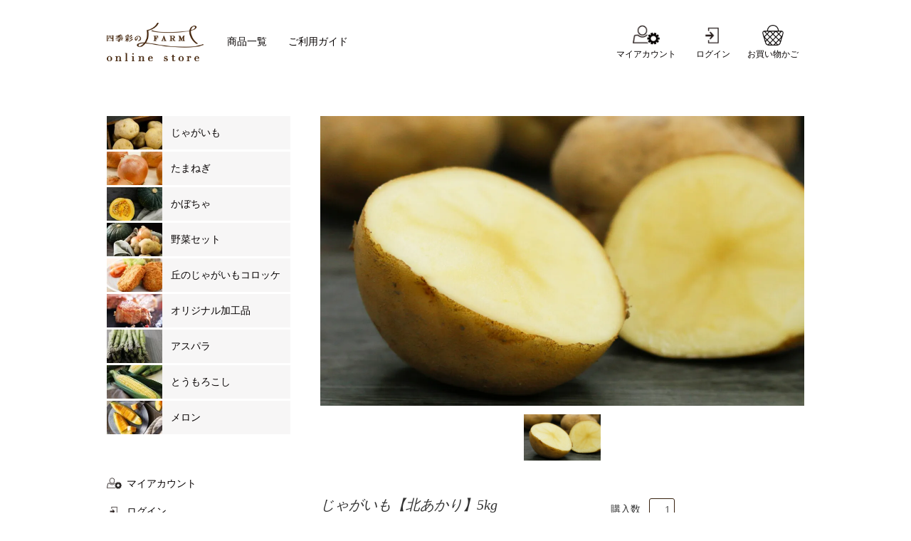

--- FILE ---
content_type: text/html; charset=EUC-JP
request_url: https://www.shikisai-webshop.jp/?pid=57947605
body_size: 8003
content:
<!DOCTYPE html PUBLIC "-//W3C//DTD XHTML 1.0 Transitional//EN" "http://www.w3.org/TR/xhtml1/DTD/xhtml1-transitional.dtd">
<html xmlns:og="http://ogp.me/ns#" xmlns:fb="http://www.facebook.com/2008/fbml" xmlns:mixi="http://mixi-platform.com/ns#" xmlns="http://www.w3.org/1999/xhtml" xml:lang="ja" lang="ja" dir="ltr">
<head>
<meta http-equiv="content-type" content="text/html; charset=euc-jp" />
<meta http-equiv="X-UA-Compatible" content="IE=edge,chrome=1" />
<title>じゃがいも【北あかり】5kg - 四季彩の丘FARMオンラインストア</title>
<meta name="Keywords" content="じゃがいも【北あかり】5kg,コロッケ,じゃがいも,アスパラ,トマト,とうもろこし,かぼちゃ,たまねぎ,メロン,北海道,美瑛" />
<meta name="Description" content="北海道美瑛から産地直送で安心安全食材をお届け" />
<meta name="Author" content="" />
<meta name="Copyright" content="有限会社ウィズユー" />
<meta http-equiv="content-style-type" content="text/css" />
<meta http-equiv="content-script-type" content="text/javascript" />
<link rel="stylesheet" href="https://www.shikisai-webshop.jp/css/framework/colormekit.css" type="text/css" />
<link rel="stylesheet" href="https://www.shikisai-webshop.jp/css/framework/colormekit-responsive.css" type="text/css" />
<link rel="stylesheet" href="https://img15.shop-pro.jp/PA01209/757/css/5/index.css?cmsp_timestamp=20251003110558" type="text/css" />
<link rel="stylesheet" href="https://img15.shop-pro.jp/PA01209/757/css/5/product.css?cmsp_timestamp=20251003110558" type="text/css" />

<link rel="alternate" type="application/rss+xml" title="rss" href="https://www.shikisai-webshop.jp/?mode=rss" />
<link rel="shortcut icon" href="https://img15.shop-pro.jp/PA01209/757/favicon.ico?cmsp_timestamp=20260105084451" />
<script type="text/javascript" src="//ajax.googleapis.com/ajax/libs/jquery/1.7.2/jquery.min.js" ></script>
<meta property="og:title" content="じゃがいも【北あかり】5kg - 四季彩の丘FARMオンラインストア" />
<meta property="og:description" content="北海道美瑛から産地直送で安心安全食材をお届け" />
<meta property="og:url" content="https://www.shikisai-webshop.jp?pid=57947605" />
<meta property="og:site_name" content="四季彩の丘FARMオンラインストア" />
<meta property="og:image" content="https://img15.shop-pro.jp/PA01209/757/product/57947605.jpg?cmsp_timestamp=20160902175637"/>
<meta property="og:type" content="product" />
<meta property="product:price:amount" content="3240" />
<meta property="product:price:currency" content="JPY" />
<meta property="product:product_link" content="https://www.shikisai-webshop.jp?pid=57947605" />
<meta property="og:image" content="http://img15.shop-pro.jp/PA01209/757/etc/logo_large.jpg" />
<link href='//fonts.googleapis.com/css?family=Playball' rel='stylesheet' type='text/css'>
<link rel="apple-touch-icon" href="https://img15.shop-pro.jp/PA01209/757/etc/apple-touch-icon.png?cmsp_timestamp=20160707111043" />
<script>
function smtel(telno){
    if((navigator.userAgent.indexOf('iPhone') > 0 ) || navigator.userAgent.indexOf('Android') > 0 ){
        document.write('<a class="telLink" href="tel:'+telno+'">'+telno+'</a>');
        }else{
        document.write('<span class="telLink">'+telno+'</span>');
    }
}
</script>
<script>
  var Colorme = {"page":"product","shop":{"account_id":"PA01209757","title":"\u56db\u5b63\u5f69\u306e\u4e18FARM\u30aa\u30f3\u30e9\u30a4\u30f3\u30b9\u30c8\u30a2"},"basket":{"total_price":0,"items":[]},"customer":{"id":null},"inventory_control":"none","product":{"shop_uid":"PA01209757","id":57947605,"name":"\u3058\u3083\u304c\u3044\u3082\u3010\u5317\u3042\u304b\u308a\u30115kg","model_number":"PK01","stock_num":null,"sales_price":3240,"sales_price_including_tax":3240,"variants":[],"category":{"id_big":2156800,"id_small":0},"groups":[],"members_price":3240,"members_price_including_tax":3240}};

  (function() {
    function insertScriptTags() {
      var scriptTagDetails = [];
      var entry = document.getElementsByTagName('script')[0];

      scriptTagDetails.forEach(function(tagDetail) {
        var script = document.createElement('script');

        script.type = 'text/javascript';
        script.src = tagDetail.src;
        script.async = true;

        if( tagDetail.integrity ) {
          script.integrity = tagDetail.integrity;
          script.setAttribute('crossorigin', 'anonymous');
        }

        entry.parentNode.insertBefore(script, entry);
      })
    }

    window.addEventListener('load', insertScriptTags, false);
  })();
</script>
</head>
<body>
<meta name="colorme-acc-payload" content="?st=1&pt=10029&ut=57947605&at=PA01209757&v=20260114123503&re=&cn=a0e6a8ce989eca88191b40a16dc44bf6" width="1" height="1" alt="" /><script>!function(){"use strict";Array.prototype.slice.call(document.getElementsByTagName("script")).filter((function(t){return t.src&&t.src.match(new RegExp("dist/acc-track.js$"))})).forEach((function(t){return document.body.removeChild(t)})),function t(c){var r=arguments.length>1&&void 0!==arguments[1]?arguments[1]:0;if(!(r>=c.length)){var e=document.createElement("script");e.onerror=function(){return t(c,r+1)},e.src="https://"+c[r]+"/dist/acc-track.js?rev=3",document.body.appendChild(e)}}(["acclog001.shop-pro.jp","acclog002.shop-pro.jp"])}();</script><div id="fb-root"></div>
<script>(function(d, s, id) {
  var js, fjs = d.getElementsByTagName(s)[0];
  if (d.getElementById(id)) return;
  js = d.createElement(s); js.id = id;
  js.src = "//connect.facebook.net/ja_JP/sdk.js#xfbml=1&version=v2.6&appId=1062026563813010";
  fjs.parentNode.insertBefore(js, fjs);
}(document, 'script', 'facebook-jssdk'));</script>

<div id="wrapper">
<div id="container">
	
		<div class="header">
		<a href="https://www.shikisai-webshop.jp/" class="logo"><img src="https://img15.shop-pro.jp/PA01209/757/etc/logo.png?cmsp_timestamp=20160705111029" alt="四季彩の丘FARMオンラインストア"></a>
		<div class="headerRightWrap">
		<ul class="menuNav spNone">
				<li><a href="/?mode=srh&cid=&keyword=">商品一覧</a></li>
		
		<li><a href="https://www.shikisai-webshop.jp/?mode=f2">ご利用ガイド</a></li>
		</ul>
		

		<div class="headerBtn myAccount spNone">
		<a href="https://www.shikisai-webshop.jp/?mode=myaccount"><span>マイアカウント</span></a>
		</div>
		

		
											<div class="headerBtn login spNone"><a href="https://www.shikisai-webshop.jp/?mode=login&shop_back_url=https%3A%2F%2Fwww.shikisai-webshop.jp%2F"><span>ログイン</span></a>
				</div>
							

		<div class="headerBtn cartBtn">
			<a href="https://www.shikisai-webshop.jp/cart/proxy/basket?shop_id=PA01209757&shop_domain=shikisai-webshop.jp" class="cartBtnLink">
						 			 			 <span class="menuName">お買い物かご</span>
			</a>
				</div>

				<div class="menuBtnWrap pcNone">
			<a id="menuOpenBtn" class="button-link active">
				<img src="https://img15.shop-pro.jp/PA01209/757/etc/btn_menu.png?cmsp_timestamp=20160705105156" alt="Menu" class="menuBtn">
			</a>
			<a id="menuCloseBtn" class="button-link"><img src="https://img15.shop-pro.jp/PA01209/757/etc/btn_menu_close.png?cmsp_timestamp=20160705105115" alt="Menu" class="menuBtn"></a>
		</div>
		

		</div>
		

	</div>
	
<div id="content">
<!--  ★-->
<div class="contentSection">
<div id="main" class="itemDetail">
	 <div id="inner" class="itemDetail">

<div class="itemDetailWrap">

	

 	

		<h2 class="itemDetailTitle top pcNone">
	じゃがいも【北あかり】5kg
	</h2>
	
		<form name="product_form" method="post" action="https://www.shikisai-webshop.jp/cart/proxy/basket/items/add">
				<img src="https://img15.shop-pro.jp/PA01209/757/product/57947605.jpg?cmsp_timestamp=20160902175637" class="mainImage" alt="じゃがいも【北あかり】5kg" />
			<ul class="mainImgThumb">
			<li><img src="https://img15.shop-pro.jp/PA01209/757/product/57947605.jpg?cmsp_timestamp=20160902175637" class="thumb" /></li>
				  		  		  		  		  		  		  		  		  		  		  		  		  		  		  		  		  		  		  		  		  		  		  		  		  		  		  		  		  		  		  		  		  		  		  		  		  		  		  		  		  		  		  		  		  		  		  		  		  		</ul>
	
	
	<div class="itemDetailInfo">	
	<div class="itemLeft">
			<h2 class="itemDetailTitle">
		じゃがいも【北あかり】5kg
		</h2>
		
		
	<p class="price">
		 	</p>
	


	<p class="price">
		 		 				 &yen;3,240<span>（税込）</span>
		 	</p>
	
		</div>
	

	<div class="itemRight">
				 		購入数
		<input type="text" name="product_num" value="1" class="orderNum" />
		 		
		
								 		 
				<p class="stock_error"></p>

		
		
				 			<p class="disable_cartin"><input type="submit" value="お買い物かごに入れる" /></p>
		 
		 	 </div>
	

		<div class="itemDetailExplain">
					<div class="itemDetailTextWrap">
			<p class="text normal">
北あかり：中身の黄色い甘みのある芋でサラダやコロッケに最適。
</p>
<p class="text small">
発送時期：９月下旬～4月下旬頃まで<br>
※送料は無料です。<br>
※天候等の影響により発送時期が予定より前後する場合があります。<br>
<!--※凍結を防ぐため、冷蔵便で発送いたします。<br>--!>
<!--※気温の高さにより芽が出るのを防ぐため、冷蔵便で発送いたします。<br>--!>
※季節により冷蔵代450円（税込み）が別途発生する場合がございます。<br>
※離島など一部地域へのお届けができない場合があります。<br>
　詳しくは弊社までお問い合わせください。<br><br>
</p>
			</div>
		</div>
		
		</div>
	

		<div class="itemDetailNotice">
				<h3 class="commonBgTitle"><span>ご購入に関しての注意事項</span></h3>
		<ul>
							<li>最善の注意を払ってお届けいたしますが、万が一商品に不備・不具合がございましたら、商品到着3日以内にご連絡ください。</li>
			<li>商品代金は消費税込みの価格です。送料は無料です。</li>
			<li>クール便商品は別途料金450円（税込み）が発生する場合がございます。</li>
			<li>商品は出荷開始時より、受付順に発送いたします。</li>
			<li>天候に左右されやすい作物です。品質優先でお届けするため、配達日指定はお受けできません。</li>
			<li>収穫状況により、品切れになる場合がございます。その際はご容赦ください。</li>
			<li>ご注文をいただいてから発送まで、商品の準備にお時聞をいただくことがございます。ご理解ください。</li>
				</ul>
		<a href="https://www.shikisai-webshop.jp/?mode=f2#payment" class="commonLinkBtn yellow"><span class="payment"></span>お支払い方法について</a>
		
		
		</div>
		


				
		
		<input type="hidden" name="user_hash" value="08bbf5f98b894b43643c45aa7e30df27"><input type="hidden" name="members_hash" value="08bbf5f98b894b43643c45aa7e30df27"><input type="hidden" name="shop_id" value="PA01209757"><input type="hidden" name="product_id" value="57947605"><input type="hidden" name="members_id" value=""><input type="hidden" name="back_url" value="https://www.shikisai-webshop.jp/?pid=57947605"><input type="hidden" name="reference_token" value="56182efe6e464537a544c9fbb62bb5e2"><input type="hidden" name="shop_domain" value="shikisai-webshop.jp">

	</form>
	
		<div class="recommendWrap">
		 	 <h2 class="commonBgTitle itemDetail mg"><span>おすすめ商品</span></h2>
	
		<div class="itemListWrap common spSmall">
		 		 			<div class="itemColumn">
			<a href="?pid=57158528" class="itemRollover">
													 <img src="https://img15.shop-pro.jp/PA01209/757/product/57158528_th.jpg?cmsp_timestamp=20160902175434" alt="じゃがいも【男爵】10kg" class="itemThumbnail" />
				 				
				<div class="itemInfoWrap">
								<p class="itemName">じゃがいも【男爵】10kg</p>
				 				 						<p class="price">
					&yen;4,320<span>（税込）</span>
					</p>
				 				 				</div>
			
			</a>
						<p class="itemText">
			<span class="sellTag on"></span>
			</p>
			
												</div>
				
					 		 			<div class="itemColumn">
			<a href="?pid=56821222" class="itemRollover">
													 <img src="https://img15.shop-pro.jp/PA01209/757/product/56821222_th.jpg?cmsp_timestamp=20160902175312" alt="じゃがいも【男爵】・たまねぎ2点セット10kg" class="itemThumbnail" />
				 				
				<div class="itemInfoWrap">
								<p class="itemName">じゃがいも【男爵】・たまねぎ2点セット10kg</p>
				 				 						<p class="price">
					&yen;4,752<span>（税込）</span>
					</p>
				 				 				</div>
			
			</a>
						<p class="itemText">
			<span class="sellTag on"></span>
			</p>
			
												</div>
				
					 		 			<div class="itemColumn">
			<a href="?pid=56823731" class="itemRollover">
													 <img src="https://img15.shop-pro.jp/PA01209/757/product/56823731_th.png?cmsp_timestamp=20160707145629" alt="鹿ジンギスカン2袋セット" class="itemThumbnail" />
				 				
				<div class="itemInfoWrap">
								<p class="itemName">鹿ジンギスカン2袋セット</p>
				 				 						<p class="price">
					&yen;3,456<span>（税込）</span>
					</p>
				 				 				</div>
			
			</a>
						<p class="itemText">
			<span class="sellTag on"></span>
			</p>
			
												</div>
				
					 		 			<div class="itemColumn">
			<a href="?pid=168937990" class="itemRollover">
													 <img src="https://img15.shop-pro.jp/PA01209/757/product/168937990_th.png?cmsp_timestamp=20240515091023" alt="鹿肉ペットフード" class="itemThumbnail" />
				 				
				<div class="itemInfoWrap">
								<p class="itemName">鹿肉ペットフード</p>
				 				 						<p class="price">
					&yen;4,070<span>（税込）</span>
					</p>
				 				 				</div>
			
			</a>
						<p class="itemText">
			<span class="sellTag on"></span>
			</p>
			
												</div>
				
					 		</div>
		
		
		 	 
	</div>
	


 
</div>


</div>


<script type="text/javascript">
  $(function () {
    $('.product-init-num').change(function(){
      var txt  = $(this).val();
      var han = txt.replace(/[Ａ-Ｚａ-ｚ０-９]/g,function(s){return String.fromCharCode(s.charCodeAt(0)-0xFEE0)});
      $(this).val(han);
    });
    $('img.thumb').parent(":first-child").addClass('thumb-active');
    $('img.thumb').click(function(){
      $(this).parent().siblings().removeClass('thumb-active');
      var selectedSrc = $(this).attr('src');
      $('img.mainImage').stop().fadeOut(500,
        function(){
          $('img.mainImage').attr('src', selectedSrc);
          $('img.mainImage').fadeIn(500);
        }
      );
      $(this).parent().addClass('thumb-active');
    });
  });
</script></div>

<div id="side">
<div class="sideLinkList item">
<ul>
	 		<li><a href="https://www.shikisai-webshop.jp/?mode=cate&cbid=2156800&csid=0">

				<img src="https://img15.shop-pro.jp/PA01209/757/category/2156800_0.jpg?cmsp_timestamp=20250926160958" alt="" class="categoryImg" />
		
		<span class="categoryName">じゃがいも</span>
		</a></li>
			<li><a href="https://www.shikisai-webshop.jp/?mode=cate&cbid=2156798&csid=0">

				<img src="https://img15.shop-pro.jp/PA01209/757/category/2156798_0.jpg?cmsp_timestamp=20250926160958" alt="" class="categoryImg" />
		
		<span class="categoryName">たまねぎ</span>
		</a></li>
			<li><a href="https://www.shikisai-webshop.jp/?mode=cate&cbid=2156797&csid=0">

				<img src="https://img15.shop-pro.jp/PA01209/757/category/2156797_0.jpg?cmsp_timestamp=20250926160958" alt="" class="categoryImg" />
		
		<span class="categoryName">かぼちゃ</span>
		</a></li>
			<li><a href="https://www.shikisai-webshop.jp/?mode=cate&cbid=2156803&csid=0">

				<img src="https://img15.shop-pro.jp/PA01209/757/category/2156803_0.jpg?cmsp_timestamp=20250926160958" alt="" class="categoryImg" />
		
		<span class="categoryName">野菜セット</span>
		</a></li>
			<li><a href="https://www.shikisai-webshop.jp/?mode=cate&cbid=2156804&csid=0">

				<img src="https://img15.shop-pro.jp/PA01209/757/category/2156804_0.jpg?cmsp_timestamp=20250926160958" alt="" class="categoryImg" />
		
		<span class="categoryName">丘のじゃがいもコロッケ</span>
		</a></li>
			<li><a href="https://www.shikisai-webshop.jp/?mode=cate&cbid=2156805&csid=0">

				<img src="https://img15.shop-pro.jp/PA01209/757/category/2156805_0.jpg?cmsp_timestamp=20250926160958" alt="" class="categoryImg" />
		
		<span class="categoryName">オリジナル加工品</span>
		</a></li>
			<li><a href="https://www.shikisai-webshop.jp/?mode=cate&cbid=2156789&csid=0">

				<img src="https://img15.shop-pro.jp/PA01209/757/category/2156789_0.jpg?cmsp_timestamp=20250926160958" alt="" class="categoryImg" />
		
		<span class="categoryName">アスパラ</span>
		</a></li>
			<li><a href="https://www.shikisai-webshop.jp/?mode=cate&cbid=2156792&csid=0">

				<img src="https://img15.shop-pro.jp/PA01209/757/category/2156792_0.jpg?cmsp_timestamp=20250926160958" alt="" class="categoryImg" />
		
		<span class="categoryName">とうもろこし</span>
		</a></li>
			<li><a href="https://www.shikisai-webshop.jp/?mode=cate&cbid=2156794&csid=0">

				<img src="https://img15.shop-pro.jp/PA01209/757/category/2156794_0.jpg?cmsp_timestamp=20250926160958" alt="" class="categoryImg" />
		
		<span class="categoryName">メロン</span>
		</a></li>
	</ul>
</div>

<div class="sideLinkList other">
<ul>	
<li class="icon myaccount"><a href="https://www.shikisai-webshop.jp/?mode=myaccount">マイアカウント</a></li>
			<li class="icon login"><a href="https://www.shikisai-webshop.jp/?mode=login&shop_back_url=https%3A%2F%2Fwww.shikisai-webshop.jp%2F">ログイン</a></li>
	<li class="icon reg"><a href="https://www.shikisai-webshop.jp/customer/signup/new">新規会員登録</a></li>
<li class="icon cart"><a href="https://www.shikisai-webshop.jp/?mode=myaccount">お買い物かご</a></li>

<li class="guide"><a href="https://www.shikisai-webshop.jp/?mode=f2">ご利用ガイド</a>
	<ul class="subList">
		<li><a href="https://www.shikisai-webshop.jp/?mode=f2#order">ご注文について</a></li>
		<li><a href="https://www.shikisai-webshop.jp/?mode=f2#payment">お支払い方法について</a></li>
		<li><a href="https://www.shikisai-webshop.jp/?mode=f2#haiso">配送方法・送料について</a></li>
		<li><a href="https://www.shikisai-webshop.jp/?mode=f2#contact">お願い・お問い合わせ</a></li>
	</ul>
</li>

</ul>	
</div>

<div class="sideLinkList banner">
<ul>
<li><a href="https://www.shikisai-webshop.jp/?mode=f2" class="commonLinkBtn yellow"><span class="guide"></span>ご利用ガイドはこちら<span class="bottomMsg">お支払い方法・配送方法・送料などについて</span></a></li>

</ul>
</div>

</div>

</div>




</div>
	
	

<ul class="btnWrap">
<li><a href="https://www.shikisai-webshop.jp/?mode=f2#payment" class="commonLinkBtn yellow"><span class="payment"></span>お支払い方法について</a></li>
<li><a href="https://www.shikisai-webshop.jp/?mode=f2#haiso" class="commonLinkBtn yellow"><span class="haiso"></span>配送方法・送料について</a></li>
</ul>



<div id="footer">

	
	<div class="footerShopInfo">
		<div class="shopImgWrap">
			<img src="https://img15.shop-pro.jp/PA01209/757/etc/shopimg_01.jpg?cmsp_timestamp=20160705111732" alt="四季彩の丘" class="shopImg">
			<img src="https://img15.shop-pro.jp/PA01209/757/etc/shopimg_02.jpg?cmsp_timestamp=20160705111802" alt="四季彩の丘" class="shopImg">
		</div>
		<div class="shopInfoWrap">
		<p class="text">
			北海道美瑛町“四季彩の丘”がある、<br class="pcNone">“四季彩の丘FARM”の美味しさを販売しています。
		</p>
		
		<div class="shopInfo">
			<p class="shopName">展望花畑 四季彩の丘</p>
			<p>〒071-0473 北海道上川郡美瑛町新星第三<br>
			TEL <script type="text/javascript">smtel('0166-95-2758');</script>　FAX 0166-73-3993</p>
			<a href="http://www.shikisainooka.jp/" target="_blank" class="commonLinkBtn transparent">四季彩の丘 WEBサイト<span class="gaibu"></span></a>
		</div>
		
		</div>
		
	</div>
	

	<div class="footerInner">

		<div class="footerLogo">
		<a href="https://www.shikisai-webshop.jp/">
			<img src="https://img15.shop-pro.jp/PA01209/757/etc/logo_white.png?cmsp_timestamp=20160705110951" alt="四季彩の丘FARMオンラインストア" class="logo">
		</a>

		</div>
		
				
		<div class="footerLinkList item">
		<ul>
					 				<li><a href="https://www.shikisai-webshop.jp/?mode=cate&cbid=2156800&csid=0">じゃがいも</a></li>
			  				<li><a href="https://www.shikisai-webshop.jp/?mode=cate&cbid=2156798&csid=0">たまねぎ</a></li>
			  				<li><a href="https://www.shikisai-webshop.jp/?mode=cate&cbid=2156797&csid=0">かぼちゃ</a></li>
			  				<li><a href="https://www.shikisai-webshop.jp/?mode=cate&cbid=2156803&csid=0">野菜セット</a></li>
			  				<li><a href="https://www.shikisai-webshop.jp/?mode=cate&cbid=2156804&csid=0">丘のじゃがいもコロッケ</a></li>
			  				<li><a href="https://www.shikisai-webshop.jp/?mode=cate&cbid=2156805&csid=0">オリジナル加工品</a></li>
			  				<li><a href="https://www.shikisai-webshop.jp/?mode=cate&cbid=2156789&csid=0">アスパラ</a></li>
			  				<li><a href="https://www.shikisai-webshop.jp/?mode=cate&cbid=2156792&csid=0">とうもろこし</a></li>
			  				<li><a href="https://www.shikisai-webshop.jp/?mode=cate&cbid=2156794&csid=0">メロン</a></li>
			  				</ul>
		</div>
		

		<div class="footerLinkList other">

		<ul class="linkWrap">
						 			 			<li><a href="https://www.shikisai-webshop.jp/?mode=f2">ご利用ガイド</a></li>
			 		 		 		<li><a href="https://www.shikisai-webshop.jp/?mode=myaccount">マイアカウント</a></li>
		<li><a href="https://shikisai.shop-pro.jp/customer/inquiries/new">お問い合わせ</a></li>
		<li><a href="https://www.shikisai-webshop.jp/?mode=privacy">プライバシーポリシー</a></li>
		<li><a href="https://www.shikisai-webshop.jp/?mode=sk">特定商取引法に基づく表記</a></li>
				</ul>
		</div>
		

	</div>
	

	<div class="copyrightWrap">
	<div class="copyright">
	Copyright &#169; SHIKISAINOOKA. All Rights Reserved.
	</div>
	
	<a href="#" class="pageTop"><i class="icon-b icon-chevron_thin_up"></i></a>
	</div>
	


</div>

	
</div>
	
</div>


<div id="overlayMenu">
<ul class="item">
		<li><a href="/?mode=srh&cid=&keyword=">
		<img src="https://img15.shop-pro.jp/PA01209/757/etc/category_all_logo.png?cmsp_timestamp=20160706134853" alt="商品一覧" class="categoryImg" />
		<span class="categoryName">商品一覧</span>
		</a></li>
	 		<li><a href="https://www.shikisai-webshop.jp/?mode=cate&cbid=2156800&csid=0">

				<img src="https://img15.shop-pro.jp/PA01209/757/category/2156800_0.jpg?cmsp_timestamp=20250926160958" alt="じゃがいも" class="categoryImg" />
		
		<span class="categoryName">じゃがいも</span>
		</a></li>
			<li><a href="https://www.shikisai-webshop.jp/?mode=cate&cbid=2156798&csid=0">

				<img src="https://img15.shop-pro.jp/PA01209/757/category/2156798_0.jpg?cmsp_timestamp=20250926160958" alt="たまねぎ" class="categoryImg" />
		
		<span class="categoryName">たまねぎ</span>
		</a></li>
			<li><a href="https://www.shikisai-webshop.jp/?mode=cate&cbid=2156797&csid=0">

				<img src="https://img15.shop-pro.jp/PA01209/757/category/2156797_0.jpg?cmsp_timestamp=20250926160958" alt="かぼちゃ" class="categoryImg" />
		
		<span class="categoryName">かぼちゃ</span>
		</a></li>
			<li><a href="https://www.shikisai-webshop.jp/?mode=cate&cbid=2156803&csid=0">

				<img src="https://img15.shop-pro.jp/PA01209/757/category/2156803_0.jpg?cmsp_timestamp=20250926160958" alt="野菜セット" class="categoryImg" />
		
		<span class="categoryName">野菜セット</span>
		</a></li>
			<li><a href="https://www.shikisai-webshop.jp/?mode=cate&cbid=2156804&csid=0">

				<img src="https://img15.shop-pro.jp/PA01209/757/category/2156804_0.jpg?cmsp_timestamp=20250926160958" alt="丘のじゃがいもコロッケ" class="categoryImg" />
		
		<span class="categoryName">丘のじゃがいもコロッケ</span>
		</a></li>
			<li><a href="https://www.shikisai-webshop.jp/?mode=cate&cbid=2156805&csid=0">

				<img src="https://img15.shop-pro.jp/PA01209/757/category/2156805_0.jpg?cmsp_timestamp=20250926160958" alt="オリジナル加工品" class="categoryImg" />
		
		<span class="categoryName">オリジナル加工品</span>
		</a></li>
			<li><a href="https://www.shikisai-webshop.jp/?mode=cate&cbid=2156789&csid=0">

				<img src="https://img15.shop-pro.jp/PA01209/757/category/2156789_0.jpg?cmsp_timestamp=20250926160958" alt="アスパラ" class="categoryImg" />
		
		<span class="categoryName">アスパラ</span>
		</a></li>
			<li><a href="https://www.shikisai-webshop.jp/?mode=cate&cbid=2156792&csid=0">

				<img src="https://img15.shop-pro.jp/PA01209/757/category/2156792_0.jpg?cmsp_timestamp=20250926160958" alt="とうもろこし" class="categoryImg" />
		
		<span class="categoryName">とうもろこし</span>
		</a></li>
			<li><a href="https://www.shikisai-webshop.jp/?mode=cate&cbid=2156794&csid=0">

				<img src="https://img15.shop-pro.jp/PA01209/757/category/2156794_0.jpg?cmsp_timestamp=20250926160958" alt="メロン" class="categoryImg" />
		
		<span class="categoryName">メロン</span>
		</a></li>
	</ul>

<ul class="other textLinkList">
<li class="guide"><a href="https://www.shikisai-webshop.jp/?mode=f2">ご利用ガイド</a>
</li>

</ul>
<ul class="other iconLinkList">	
<li class="icon myaccount"><a href="https://www.shikisai-webshop.jp/?mode=myaccount">マイアカウント</a></li>
				<li class="icon login"><a href="https://www.shikisai-webshop.jp/?mode=login&shop_back_url=https%3A%2F%2Fwww.shikisai-webshop.jp%2F">ログイン</a></li>
	<li class="icon reg"><a href="https://www.shikisai-webshop.jp/customer/signup/new">新規会員登録</a></li>
<li class="icon cart"><a href="https://www.shikisai-webshop.jp/?mode=myaccount">お買い物かご</a></li>
</ul>
</div>


<script src="https://ajax.googleapis.com/ajax/libs/jquery/2.1.4/jquery.min.js"></script>
<script type="text/javascript">
$(function(){
	$("#menuOpenBtn").click(function(){
		$("body").append('<div id="overlayWrap"></div>');
		$("#overlayWrap").fadeIn("slow");
		$("#menuOpenBtn").removeClass("active");
		$("#menuCloseBtn").addClass("active");
		$("#overlayMenu").fadeIn("slow");
		});
	$("#overlayWrap,#menuCloseBtn").click(function(){
		$("#overlayMenu,#overlayWrap").fadeOut("slow");
		$('#overlayWrap').remove();
		$("#menuCloseBtn").removeClass("active");
		$("#menuOpenBtn").addClass("active");
	});
});
</script>



<script>
  $(function () {
    // viewport
    var viewport = document.createElement('meta');
    viewport.setAttribute('name', 'viewport');
    viewport.setAttribute('content', 'width=device-width, initial-scale=1.0, maximum-scale=1.0');
    document.getElementsByTagName('head')[0].appendChild(viewport);

    function window_size_switch_func() {
      if($(window).width() >= 768) {
        // product option switch -> table
        $('#prd-opt-table').html($('.prd-opt-table').html());
        $('#prd-opt-table table').addClass('table table-bordered');
        $('#prd-opt-select').empty();
      } else {
        // product option switch -> select
        $('#prd-opt-table').empty();
        if($('#prd-opt-select > *').size() == 0) {
          $('#prd-opt-select').append($('.prd-opt-select').html());
        }
      }
    }
  });
</script>
<script type="text/javascript">
var pagetop = $(".pageTop");
  var winH = $(window).height()
  $(window).resize(function(){
		winH = $(window).height()
	});
  $(window).scroll(function () {
    if($(window).scrollTop() >= 180) {
      pagetop.addClass('active');
    } else {
      pagetop.removeClass('active'); 
    }
  });
$(function(){
   $('a[href^=#]').click(function() {
      var speed = 800;
      var href= $(this).attr("href");
      var target = $(href == "#" || href == "" ? 'html' : href);
      var position = target.offset().top;
      $('body,html').animate({scrollTop:position}, speed, 'swing');
      return false;
   });
});
</script>

<!--
<script>
window.twttr=(function(d,s,id){var js,fjs=d.getElementsByTagName(s)[0],t=window.twttr||{};if(d.getElementById(id))return;js=d.createElement(s);js.id=id;js.src="https://platform.twitter.com/widgets.js";fjs.parentNode.insertBefore(js,fjs);t._e=[];t.ready=function(f){t._e.push(f);};return t;}(document,"script","twitter-wjs"));
</script> --!>



<script>
  (function(i,s,o,g,r,a,m){i['GoogleAnalyticsObject']=r;i[r]=i[r]||function(){
  (i[r].q=i[r].q||[]).push(arguments)},i[r].l=1*new Date();a=s.createElement(o),
  m=s.getElementsByTagName(o)[0];a.async=1;a.src=g;m.parentNode.insertBefore(a,m)
  })(window,document,'script','https://www.google-analytics.com/analytics.js','ga');

  ga('create', 'UA-48997964-25', 'auto');
  ga('send', 'pageview');
</script>


<script async src="https://www.googletagmanager.com/gtag/js?id=G-GCVC0EXMMM"></script>
<script>
  window.dataLayer = window.dataLayer || [];
  function gtag(){dataLayer.push(arguments);}
  gtag('js', new Date());

  gtag('config', 'G-GCVC0EXMMM');
</script>



<script type="text/javascript" src="https://www.shikisai-webshop.jp/js/cart.js" ></script>
<script type="text/javascript" src="https://www.shikisai-webshop.jp/js/async_cart_in.js" ></script>
<script type="text/javascript" src="https://www.shikisai-webshop.jp/js/product_stock.js" ></script>
<script type="text/javascript" src="https://www.shikisai-webshop.jp/js/js.cookie.js" ></script>
<script type="text/javascript" src="https://www.shikisai-webshop.jp/js/favorite_button.js" ></script>
</body></html>

--- FILE ---
content_type: text/css
request_url: https://img15.shop-pro.jp/PA01209/757/css/5/index.css?cmsp_timestamp=20251003110558
body_size: 46517
content:
@charset "UTF-8";.commonBgTitle span,.header .headerBtn,.pageTitle{font-family:"����ī","Yu Mincho","����ī��",YuMincho,"�ҥ饮����ī Pro W3","Hiragino Mincho Pro",HiraMinProN-W3,"HGS��īE","�ͣ� ����ī","MS PMincho",serif}.guideSection ul li a,.yoyakuSection .noticeList li a{text-decoration:underline}#container,.contentSection.bannerInfo,.footerInner,.footerLinkList.item ul,.footerLinkList.other .linkWrap,.footerShopInfo,.footerShopInfo .shopInfo,.footerShopInfo .shopInfoWrap,.guideWrap .pageNavi,.header,.header .headerRightWrap,.itemColumn .itemInfoWrap,.itemColumn .price,.itemDetailInfo,.itemListWrap,.topInfo ul li .title,.topInfo ul li a,.topMainItemList{overflow:hidden}#option_tbl,table{border-collapse:collapse}::selection{background:#ffe200}::-moz-selection{background:#ffe200}a{-webkit-transition:0.5s;-moz-transition:0.5s;-o-transition:0.5s;transition:0.5s}.commonLinkBtn .calendar,.commonLinkBtn:hover .calendar{-webkit-transition:0.5s;-moz-transition:0.5s;-o-transition:0.5s}.spNone{display:none}.pcNone{display:block}.commonBgTitle{margin:30px 0}.commonBgTitle.center{text-align:left}.commonLinkBtn,.pageTitle{text-align:center;font-weight:500}@media only screen and (min-width:1024px){.spNone{display:block}.pcNone{display:none}.commonBgTitle{margin:42px 0 24px}.commonBgTitle.center{text-align:center}}.commonBgTitle.mg{margin:30px 4%}@media only screen and (min-width:1024px){.commonBgTitle.mg{margin:42px 0 24px}}.commonBgTitle.top{margin:30px 4%}@media only screen and (min-width:1024px){.commonBgTitle.top{margin:42px 0 24px}}.commonBgTitle.top.recommend{margin:0 4% 30px}.commonBgTitle span{padding:0 0 8px;background-image:url(https://img15.shop-pro.jp/PA01209/757/etc/bg_title.png);background-repeat:repeat-x;background-position:0 26px;background-size:6px auto;display:inline-block;letter-spacing:.1rem;font-weight:500;font-size:15px;font-size:1.07143rem}@media only screen and (min-width:1024px){.commonBgTitle.top.recommend{margin:42px 0 24px}.commonBgTitle span{font-size:16px;font-size:1.14286rem;background-position:0 28px;padding:0 0 10px}}.commonLinkBtn.white,.commonLinkBtn.yellow{background-position:96% 50%;background-repeat:no-repeat}.commonBoldTitle{font-weight:700;font-size:14px;font-size:1rem;margin:18px 0 8px}@media only screen and (min-width:1024px){.commonBoldTitle{margin:24px 0 12px}}.pageTitle{font-size:16px;font-size:1.14286rem;margin:18px 0}@media only screen and (min-width:1024px){.pageTitle{font-size:18px;font-size:1.28571rem;margin:0 0 30px}}.commonLinkBtn{border-radius:3px;font-family:Avenir,"Open Sans","Helvetica Neue",Helvetica,Arial,Verdana,Roboto,"�⥴���å�",YuGothic,Yu Gothic,"�ҥ饮�γѥ� Pro W3","Hiragino Kaku Gothic Pro","Meiryo UI","�ᥤ�ꥪ",Meiryo,"�ͣ� �Х����å�","MS PGothic",sans-serif;display:block;width:90%;padding:9px 0;margin:0 auto}.commonLinkBtn.yellow{background-image:url(https://img15.shop-pro.jp/PA01209/757/etc/arrow_brown_maru.png);background-color:#ffe200;background-size:14px auto;color:#37210f}@media only screen and (min-width:1024px){.commonLinkBtn{max-width:280px;width:100%}.commonLinkBtn.yellow{background-size:18px auto}}.commonLinkBtn.yellow:hover{background-color:#37210f;background-image:url(https://img15.shop-pro.jp/PA01209/757/etc/arrow_white_maru.png);color:#fff}.commonLinkBtn.white{background-image:url(https://img15.shop-pro.jp/PA01209/757/etc/arrow_brown_maru.png);background-color:#fff;background-size:14px auto;color:#37210f}@media only screen and (min-width:1024px){.commonLinkBtn.white{background-size:18px auto}}.commonLinkBtn.white:hover{background-color:#37210f;background-image:url(https://img15.shop-pro.jp/PA01209/757/etc/arrow_white_maru.png);color:#fff}.commonLinkBtn.transparent{border:1px solid #37210f;color:#37210f}.commonLinkBtn.transparent:hover{background-color:#37210f;color:#fff}.commonLinkBtn.transparent.soldout:hover{background-color:transparent;color:#37210f}.commonLinkBtn span{font-weight:700}.commonLinkBtn .calendar{display:inline-block;background-image:url(https://img15.shop-pro.jp/PA01209/757/etc/icon_calendar.png);background-repeat:no-repeat;background-position:0 50%;background-size:26px auto;width:24px;height:18px;top:3px;position:relative;padding:0 14px 0 22px;transition:0.5s}@media only screen and (min-width:1024px){.commonLinkBtn .calendar{background-size:28px auto;padding:0 10px 0 30px}}.commonLinkBtn .haiso,.commonLinkBtn .payment{background-size:24px auto;padding:0 38px 0 0;width:24px;height:22px;line-height:1;vertical-align:text-bottom;background-repeat:no-repeat;background-position:0 50%;display:inline-block}.commonLinkBtn:hover .calendar{background-image:url(https://img15.shop-pro.jp/PA01209/757/etc/icon_calendar_white.png);transition:0.5s}.commonLinkBtn .payment,.commonLinkBtn:hover .payment{-webkit-transition:0.5s;-moz-transition:0.5s;-o-transition:0.5s}.commonLinkBtn .payment{background-image:url(https://img15.shop-pro.jp/PA01209/757/etc/icon_payment.png);transition:0.5s}.commonLinkBtn:hover .payment{background-image:url(https://img15.shop-pro.jp/PA01209/757/etc/icon_payment_white.png);transition:0.5s}.commonLinkBtn .gaibu,.commonLinkBtn:hover .haiso{-webkit-transition:0.5s;-moz-transition:0.5s;-o-transition:0.5s}.commonLinkBtn .haiso{background-image:url(https://img15.shop-pro.jp/PA01209/757/etc/icon_haiso.png)}.commonLinkBtn:hover .haiso{background-image:url(https://img15.shop-pro.jp/PA01209/757/etc/icon_haiso_white.png);transition:0.5s}.commonLinkBtn .gaibu{display:inline-block;background-image:url(https://img15.shop-pro.jp/PA01209/757/etc/icon_gaibu.png);background-repeat:no-repeat;background-position:0 50%;background-size:16px auto;margin:0 0 0 5px;width:18px;height:13px;transition:0.5s}.commonLinkBtn .guide,.commonLinkBtn:hover .gaibu{-webkit-transition:0.5s;-moz-transition:0.5s;-o-transition:0.5s}.commonLinkBtn:hover .gaibu{background-image:url(https://img15.shop-pro.jp/PA01209/757/etc/icon_gaibu_white.png);transition:0.5s}.commonLinkBtn .guide{display:inline-block;background-image:url(https://img15.shop-pro.jp/PA01209/757/etc/icon_haiso.png),url(https://img15.shop-pro.jp/PA01209/757/etc/icon_payment.png);background-repeat:no-repeat,no-repeat;background-position:16px 48%,42px 48%;background-size:22px auto,22px auto;text-align:center;padding:0 0 0 21px;width:68px;height:13px;transition:0.5s}.commonLinkBtn .mail,.commonLinkBtn:hover .guide{-webkit-transition:0.5s;-moz-transition:0.5s;-o-transition:0.5s}.commonLinkBtn:hover .guide{background-image:url(https://img15.shop-pro.jp/PA01209/757/etc/icon_haiso_white.png),url(https://img15.shop-pro.jp/PA01209/757/etc/icon_payment_white.png);transition:0.5s}.commonLinkBtn .mail{display:inline-block;background-image:url(https://img15.shop-pro.jp/PA01209/757/etc/icon_mail.png);background-repeat:no-repeat;background-size:21px auto;background-position:12px 0;padding:0;font-size:12px;width:42px;height:16px;vertical-align:text-top;transition:0.5s}.commonLinkBtn:hover .mail,.header .logo img{-webkit-transition:0.5s;-moz-transition:0.5s;-o-transition:0.5s}.commonLinkBtn:hover .mail{background-image:url(https://img15.shop-pro.jp/PA01209/757/etc/icon_mail_white.png);transition:0.5s}.commonLinkBtn .bottomMsg{display:block;font-size:10px;font-size:.71429rem;padding:2px 0 0 16px;letter-spacing:-.3px;text-align:left}#content{margin:0}@media only screen and (min-width:1024px){#content{margin:45px 0}}.header{width:92%;margin:0 auto;padding:18px 0}@media only screen and (min-width:1024px){.header{max-width:980px;margin:0 auto;overflow:hidden;padding:32px 0}}.header .logo{max-width:145px;width:33%;float:left;display:block}@media only screen and (min-width:1024px){.header .logo{width:136px;max-width:136px}}.header .logo img{width:100%;height:auto;display:block;transition:0.5s;-webkit-filter:brightness(1.2)}.header .logo img:hover,.header .menuNav.spNone li a{-webkit-transition:0.5s;-moz-transition:0.5s;-o-transition:0.5s}.header .logo img:hover{transition:0.5s;opacity:.5}.header .headerRightWrap{text-align:right}.header .menuNav.spNone{display:none}@media only screen and (min-width:1024px){.header .menuNav.spNone{display:block;float:left;width:580px;text-align:left;font-family:"����ī","Yu Mincho","����ī��",YuMincho,"�ҥ饮����ī Pro W3","Hiragino Mincho Pro",HiraMinProN-W3,"HGS��īE","�ͣ� ����ī","MS PMincho",serif;font-weight:500;padding:0 30px 0 20px}}.header .menuNav.spNone li{display:inline-block}.header .menuNav.spNone li a{display:block;padding:15px 13px;transition:0.5s}.header .headerBtn a,.header .menuNav.spNone li a:hover{-webkit-transition:0.5s;-moz-transition:0.5s;-o-transition:0.5s}.header .menuNav.spNone li a:hover{transition:0.5s;opacity:.5}.header .menuBtnWrap.pcNone{display:inline-block}@media only screen and (min-width:1024px){.header .menuBtnWrap.pcNone{display:none}.header .headerBtn.myAccount a{background-image:url(https://img15.shop-pro.jp/PA01209/757/etc/btn_myaccount.png);background-repeat:no-repeat;background-position:50% 0;background-size:38px auto;padding:34px 0 0}}.header .menuBtnWrap.pcNone a{display:none}.header .menuBtnWrap.pcNone a.active{display:inline-block}.header .menuBtnWrap.pcNone .menuBtn{width:34px;height:auto}.header .headerBtn{width:84px;float:left;font-weight:500;margin:0 0 0 10px}.header .headerBtn a{display:block;transition:0.5s}.footerLogo a,.header .headerBtn a:hover{-webkit-transition:0.5s;-moz-transition:0.5s;-o-transition:0.5s}.header .headerBtn a:hover{transition:0.5s;opacity:.5}.header .headerBtn a span{text-align:center;font-size:12px;font-size:.85714rem;display:block}.header .headerBtn.myAccount{margin:0}.header .headerBtn.cartBtn{position:relative;float:none;margin:0 10px 0 0;width:36px;display:inline-block}@media only screen and (min-width:1024px){.header .headerBtn.login a{background-image:url(https://img15.shop-pro.jp/PA01209/757/etc/btn_login.png);background-repeat:no-repeat;background-position:50% 0;background-size:38px auto;padding:34px 0 0}.header .headerBtn.logout a{background-image:url(https://img15.shop-pro.jp/PA01209/757/etc/btn_logout.png);background-repeat:no-repeat;background-position:50% 0;background-size:38px auto;padding:34px 0 0}.header .headerBtn.cartBtn{width:84px;float:left;margin:0}}.header .headerBtn.cartBtn a{background-image:url(https://img15.shop-pro.jp/PA01209/757/etc/btn_cart.png);background-repeat:no-repeat;background-position:50% 3px;background-size:30px auto;width:36px;height:36px}.header .headerBtn.cartBtn a .menuName{display:none}@media only screen and (min-width:1024px){.header .headerBtn.cartBtn a{padding:34px 0 0;width:auto;height:auto}.header .headerBtn.cartBtn a .menuName{display:block}}.header .headerBtn.cartBtn .cart-num{position:absolute;background:#ffe200;color:#37210f;text-align:center;width:22px;height:22px;border-radius:25px;line-height:25px;left:7px;top:0;font-weight:700}.footerLinkList.item ul li a,.footerShopInfo .text,.paging .numLink,.paging .textLink,.sideLinkList.item li a,.sideLinkList.other li a{font-weight:500;font-family:"����ī","Yu Mincho","����ī��",YuMincho,"�ҥ饮����ī Pro W3","Hiragino Mincho Pro",HiraMinProN-W3,"HGS��īE","�ͣ� ����ī","MS PMincho",serif}.btnWrap{padding:30px 0}@media only screen and (min-width:1024px){.header .headerBtn.cartBtn .cart-num{left:31px}.recommendWrap{margin:90px 0 45px}.btnWrap{text-align:center;border-top:solid 1px #ccc}}.btnWrap li{margin:0 0 10px}@media only screen and (min-width:1024px){.btnWrap li{display:inline-block;margin:0 0 0 10px}.btnWrap li:first-child{margin:0}.btnWrap li .commonLinkBtn{width:280px}}#footer{background:#37210f}.footerInner{max-width:980px;margin:0 auto;padding:24px 0}.footerLogo{margin:0 auto;max-width:153px;text-align:center}@media only screen and (min-width:1024px){.footerLogo{margin:0 60px 0 0;max-width:134px;text-align:left}}.footerLogo a{transition:0.5s}.footerLinkList.item ul li a,.footerLogo a:hover{-webkit-transition:0.5s;-moz-transition:0.5s;-o-transition:0.5s}.footerLogo a:hover{transition:0.5s;opacity:.5}.footerLogo img{width:100%;height:auto;display:block;margin:0 0 20px}@media only screen and (min-width:1024px){.footerLogo{float:left;width:20%}}.footerLinkList{color:#fff}.footerLinkList.item{width:90%;margin:24px auto 18px;padding:0 0 18px;border-bottom:solid 1px #fff}@media only screen and (min-width:1024px){.footerLinkList.item{float:left;width:40%;margin:0 auto;padding:0;border-bottom:none}}.footerLinkList.item ul li{width:50%;float:left}.footerLinkList.item ul li a{color:#fff;font-size:12px;font-size:.85714rem;transition:0.5s}.footerLinkList.item ul li a:hover{-webkit-transition:0.5s;-moz-transition:0.5s;-o-transition:0.5s;transition:0.5s;opacity:.5}@media only screen and (min-width:1024px){.footerLinkList.other{float:left;width:40%}.footerLinkList.other .btnWrap{display:none}}.footerLinkList.other .btnWrap{width:92%;margin:0 auto}.footerLinkList.other .btnWrap .commonLinkBtn{width:100%}.footerLinkList.other .linkWrap{width:90%;margin:0 auto}.footerLinkList.other .linkWrap li{width:50%;float:left}.footerLinkList.other .linkWrap li a{color:#fff;font-size:11px;font-size:.78571rem;-webkit-transition:0.5s;-moz-transition:0.5s;-o-transition:0.5s;transition:0.5s}.footerLinkList.other .linkWrap li a:hover{-webkit-transition:0.5s;-moz-transition:0.5s;-o-transition:0.5s;transition:0.5s;opacity:.5}.footerShopInfo{width:100%;clear:both;background:#f7f6f6;padding:32px 5%}.copyright,.pageTop{background:#fff;text-align:center}.footerShopInfo .shopImgWrap{display:inline-block;width:100%;float:none}@media only screen and (min-width:1024px){.footerShopInfo{padding:32px 18%}.footerShopInfo .shopImgWrap{width:65%;float:left;margin:0 32px 0 0}}.footerShopInfo .shopImgWrap img{width:49.5%;float:left}.footerShopInfo .shopImgWrap img:first-child{margin:0 1% 0 0}.footerShopInfo .text{color:#373738;font-size:12px;font-size:.85714rem;margin:5px 0 18px}.footerShopInfo .shopInfo{font-size:12px;font-size:.85714rem}.footerShopInfo .shopInfo .shopName{font-weight:700;margin:0 0 8px}.footerShopInfo .shopInfo .commonLinkBtn{margin:8px auto 0;width:100%}.footerShopInfo .shopInfo a.telLink{color:#373738;text-decoration:underline}.copyrightWrap{position:relative}.copyright{font-size:10px;font-size:.71429rem;color:#373738;padding:18px 24px 18px 0}.pageTop{width:35px;height:35px;display:block;bottom:-60px;border:1px solid #37210f;border-radius:3px;padding:9px 0 0;position:fixed;right:8px;z-index:1000;-moz-transition:right 0.4s ease,bottom 0.4s ease;-o-transition:right 0.4s ease,bottom 0.4s ease;-webkit-transition:right 0.4s ease,bottom 0.4s ease;transition:right 0.4s ease,bottom 0.4s ease}.pageTop .icon-b.icon-chevron_thin_up{background-position:-128px -144px}.pageTop.active{bottom:8px;-moz-transition:right 0.4s ease,bottom 0.4s ease;-o-transition:right 0.4s ease,bottom 0.4s ease;-webkit-transition:right 0.4s ease,bottom 0.4s ease;transition:right 0.4s ease,bottom 0.4s ease}@media only screen and (min-width:1024px){.pageTop{width:50px;height:50px;padding:15px 0 0;right:20px}.pageTop.active{bottom:20px}}.contentSection{max-width:980px;margin:0 auto;overflow:hidden}.contentSection.w100{width:100%;max-width:100%}#side{display:none}@media only screen and (min-width:1024px){#side{display:block;float:left;width:258px}#main{float:right;width:680px}}.sideLinkList ul li a{display:table;width:100%;-webkit-transition:0.5s;-moz-transition:0.5s;-o-transition:0.5s;transition:0.5s}.sideLinkList ul li .categoryImg{min-width:20%;height:auto;display:table-cell;vertical-align:middle}.sideLinkList ul li .categoryName{display:table-cell;text-align:left;width:70%;vertical-align:middle;padding:0 0 0 12px;font-size:14px;font-size:1rem}.sideLinkList.item li{background:#f7f6f6;margin:0 0 3px}.sideLinkList.other li.cart,.sideLinkList.other li.login a,.sideLinkList.other li.logout a,.sideLinkList.other li.myaccount a,.sideLinkList.other li.reg a{background-position:0 50%;background-size:21px auto}.sideLinkList.banner{margin:30px 0 0}.sideLinkList.banner li:first-child{margin:0 0 8px}.sideLinkList.banner .commonLinkBtn.yellow{text-align:left}.sideLinkList.banner .commonLinkBtn.white{text-align:left;font-size:12px;font-size:.85714rem;border:1px solid #37210f;border-radius:3px;padding:12px 0}.paging .numLink.active,.paging .numLink:hover,.paging .textLink:hover{border-bottom:solid 1px #37210f}@media only screen and (min-width:1024px){.sideLinkList.other{margin:50px 0 0}}.sideLinkList.other li.icon a{padding:8px 0 8px 28px}.sideLinkList.other li.myaccount a{background-image:url(https://img15.shop-pro.jp/PA01209/757/etc/btn_myaccount.png);background-repeat:no-repeat}.sideLinkList.other li.login a{background-image:url(https://img15.shop-pro.jp/PA01209/757/etc/btn_login.png);background-repeat:no-repeat}.sideLinkList.other li.logout a{background-image:url(https://img15.shop-pro.jp/PA01209/757/etc/btn_logout.png);background-repeat:no-repeat}.sideLinkList.other li.reg a{background-image:url(https://img15.shop-pro.jp/PA01209/757/etc/btn_myaccount.png);background-repeat:no-repeat}.sideLinkList.other li.cart{background-image:url(https://img15.shop-pro.jp/PA01209/757/etc/btn_cart.png);background-repeat:no-repeat}.sideLinkList.other li a{padding:8px 0;display:block;font-size:14px;font-size:1rem}.sideLinkList.other li.guide{margin:10px 0 0}.sideLinkList.other li.guide .subList{margin:0 10px 10px}.sideLinkList.other li.guide .subList li a{font-size:12px;font-size:.85714rem;padding:5px 0}.sideLinkList.other li.guide .subList li a:before{content:"-";display:inline-block}.itemListWrap.spSmall .itemColumn{width:calc(50% - 3px);margin:0 0 6px 6px;float:left;position:relative}@media only screen and (min-width:1024px){.itemListWrap.spSmall .itemColumn{width:49.5%;margin:0 0 0 1%}.itemListWrap.spSmall .itemColumn .itemName{width:100%}}.itemListWrap.spSmall .itemColumn:nth-child(2n+1){margin:0 0 6px;clear:both}.itemListWrap.spSmall .itemColumn .itemName{width:100%;float:none}.paging{text-align:center}.paging .textLink{font-size:12px;font-size:.85714rem;display:inline-block}@media only screen and (min-width:1024px){.itemListWrap.spSmall .itemColumn .price{overflow:hidden}.paging .textLink{font-size:14px;font-size:1rem}}.paging .textLink.prev{margin:0 12px 0 0}.paging .textLink.next{margin:0 0 0 12px}.paging .numLink{font-size:14px;font-size:1rem;margin:0 4px;padding:8px 4px;display:inline-block;line-height:1}.paging .numLink.active{font-weight:700}.itemColumn{width:100%;position:relative}@media only screen and (min-width:1024px){.paging .numLink{font-size:16px;font-size:1.14286rem;margin:0 8px}.itemColumn{width:49.5%;float:left;margin:0 0 0 1%}.itemColumn:nth-child(2n+1){margin:0;clear:both}}.itemColumn a .itemThumbnail{width:100%;height:auto;display:block;-webkit-transition:0.5s;-moz-transition:0.5s;-o-transition:0.5s;transition:0.5s}.itemColumn a:hover .itemThumbnail{-webkit-filter:brightness(1.1);-moz-filter:brightness(1.1);-o-filter:brightness(1.1);-ms-filter:brightness(1.1);filter:brightness(1.1);background-image:url(https://img15.shop-pro.jp/PA01209/757/etc/arrow_white_maru.png);background-position:50% 50%;background-repeat:no-repeat;background-size:14px auto;-webkit-transition:0.5s;-moz-transition:0.5s;-o-transition:0.5s;transition:0.5s}.itemColumn .itemInfoWrap{padding:2% 4%;margin:0 0 20px;line-height:1.8}@media only screen and (min-width:1024px){.itemColumn .itemInfoWrap{padding:10px 0;line-height:2}}.itemColumn .itemName{font-family:"����ī","Yu Mincho","����ī��",YuMincho,"�ҥ饮����ī Pro W3","Hiragino Mincho Pro",HiraMinProN-W3,"HGS��īE","�ͣ� ����ī","MS PMincho",serif;font-weight:500;font-style:italic;font-size:13px;font-size:.92857rem;line-height:1.4;width:100%}@media only screen and (min-width:1024px){.itemColumn .itemName{width:100%;float:none;font-size:16px;font-size:1.14286rem;line-height:1.5}}.itemColumn .price{font-family:Playball,cursive,"Times New Roman",serif;font-size:13px;font-size:.92857rem;color:#4a4a4c;text-align:right;width:100%;position:relative}#overlayMenu ul li a,.itemCategoryName,.itemCategoryTextWrap .text,.itemColumn .itemText .sellTag,.itemColumn .price span,.itemDetailInfo .itemDetailTitle,.itemDetailWrap .itemDetailTextWrap .text{font-family:"����ī","Yu Mincho","����ī��",YuMincho,"�ҥ饮����ī Pro W3","Hiragino Mincho Pro",HiraMinProN-W3,"HGS��īE","�ͣ� ����ī","MS PMincho",serif;font-weight:500}@media only screen and (min-width:1024px){.itemColumn .price{width:auto;float:right;font-size:16px;font-size:1.14286rem;bottom:5px}}.itemColumn .price span{font-size:11px;font-size:.78571rem;margin:0;display:inline-block}@media only screen and (min-width:1024px){.itemColumn .price span{font-size:12px;font-size:.85714rem;margin:0}}.itemColumn .itemText .sellTag{display:block;position:absolute;height:20px;margin:auto;top:10px;text-align:center;right:10px}.itemColumn .itemText .sellTag.on:before{content:"\8CA9\58F2\4E2D";background:#fff;color:#37210f;width:54px;padding:3px 6px}.itemColumn .itemText .sellTag.off:before{content:"\4E88\7D04\53D7\4ED8\4E2D";background:#fff;color:#37210f;width:54px;padding:3px 6px}.itemColumn .itemText .sellTag.end:before{content:"\8CA9\58F2\7D42\4E86";background:rgba(0,0,0,.2);color:#fff;border:1px solid #fff;width:78px;padding:3px 6px}#overlayMenu{width:100%;margin:0;padding:20px 15px;position:absolute;display:none;z-index:100;top:79px;background:#f7f6f6}#overlayWrap{z-index:1;display:none;position:fixed;top:73px;left:0;width:100%;height:120%;background-color:rgba(255,255,255,.75)}#overlayMenu ul li a{display:table;width:100%;padding:6px 0;border-bottom:solid 1px #cecece}#overlayMenu ul li .categoryImg{min-width:20%;height:auto;display:table-cell;vertical-align:middle}#overlayMenu ul li .categoryName{display:table-cell;text-align:left;width:80%;vertical-align:middle;padding:0 0 0 12px;font-size:14px;font-size:1rem;background-image:url(https://img15.shop-pro.jp/PA01209/757/etc/arrow_brown_maru.png);background-position:96% 50%;background-repeat:no-repeat;background-size:14px auto}#overlayMenu ul.other.iconLinkList li.login a,#overlayMenu ul.other.iconLinkList li.logout a,#overlayMenu ul.other.iconLinkList li.myaccount a,#overlayMenu ul.other.iconLinkList li.reg a{background-position:50% 0;background-size:26px auto;background-repeat:no-repeat}#overlayMenu ul.banner{margin:30px 0 0}#overlayMenu ul.banner li:first-child{margin:0 0 8px}#overlayMenu ul.other.iconLinkList{width:100%;display:table}@media only screen and (min-width:1024px){#overlayMenu ul.other.iconLinkList{margin:50px 0 0}}#overlayMenu ul.other.iconLinkList li{display:table-cell;width:25%}#overlayMenu ul.other.iconLinkList li.icon a{padding:30px 0 0;margin:10px 0 0;font-size:10px;font-size:.71429rem;text-align:center;border-right:solid 1px #ddd;border-bottom:none}.stotal,.total{text-align:right}#overlayMenu ul.other.iconLinkList li.myaccount a{background-image:url(https://img15.shop-pro.jp/PA01209/757/etc/btn_myaccount.png)}#overlayMenu ul.other.iconLinkList li.login a{background-image:url(https://img15.shop-pro.jp/PA01209/757/etc/btn_login.png)}#overlayMenu ul.other.iconLinkList li.logout a{background-image:url(https://img15.shop-pro.jp/PA01209/757/etc/btn_logout.png)}#overlayMenu ul.other.iconLinkList li.reg a{background-image:url(https://img15.shop-pro.jp/PA01209/757/etc/btn_myaccount.png)}#overlayMenu ul.other.iconLinkList li.cart{background-image:url(https://img15.shop-pro.jp/PA01209/757/etc/btn_cart.png);background-repeat:no-repeat;background-position:50% 10px;background-size:22px auto}#overlayMenu ul.other.iconLinkList li.cart a{border-right:none}#overlayMenu ul.other.iconLinkList li a{padding:8px 0;display:block;font-size:14px;font-size:1rem}#overlayMenu ul.other.iconLinkList li.guide{margin:10px 0 0}#overlayMenu ul.other.iconLinkList li.guide .subList{margin:0 10px 10px}#overlayMenu ul.other.iconLinkList li.guide .subList li a{font-size:12px;font-size:.85714rem;padding:5px 0}#overlayMenu ul.other.iconLinkList li.guide .subList li a:before{content:" - ";display:inline-block}.itemDetailNotice ul li:before,.yoyakuSection .noticeList li:before{content:" - "}#overlayMenu ul.other.textLinkList li a{font-size:14px;font-size:1rem;padding:12px 0;background-image:url(https://img15.shop-pro.jp/PA01209/757/etc/arrow_brown_maru.png);background-position:96% 50%;background-repeat:no-repeat;background-size:14px auto}.subtotal,.total,.viewcart{padding:5px 0}.sideLinkList ul li img{width:100%;height:auto;display:block}.total{border-top:1px solid #c3c3c3}.postage{border-top:1px dotted #c3c3c3;border-bottom:1px dotted #c3c3c3;list-style-type:none;margin-bottom:5px}.postage li{margin:5px 0;color:red;text-align:left}.viewcart{text-align:center}.owner_photo{max-width:100%;height:auto}p#sk_link_other{text-align:left;margin-top:10px}p#sk_link_other a{font-size:12px}#group-list{border-top:#838383 dotted 1px;padding:5px 0 0;margin:10px 20px 0 0}.itemCategoryMainImgWrap{position:relative}.itemCategoryMainImgWrap img{width:100%;height:auto;display:block;-webkit-filter:brightness(.8);-moz-filter:brightness(.8);-o-filter:brightness(.8);-ms-filter:brightness(.8);filter:brightness(.8)}.itemCategoryName{font-style:italic;font-size:24px;font-size:1.71429rem;top:0;bottom:0;left:0;right:0;margin:auto;position:absolute;width:100%;height:28px;line-height:1;text-align:center;z-index:10;color:#fff}@media only screen and (min-width:1024px){.itemCategoryName{font-size:28px;font-size:2rem}}.itemCategoryTextWrap{width:92%;margin:20px auto 0}.itemCategoryTextWrap .text{font-size:16px;font-size:1.14286rem}.itemCategoryTextWrap .text.large{font-style:italic;font-size:18px;font-size:1.28571rem;color:#37210f;margin:0 0 18px}.itemCategoryTextWrap .text.small{font-size:14px;font-size:1rem;margin:18px 0 0}.itemDetailWrap .itemDetailTextWrap{width:92%;margin:20px auto 0}.itemDetailWrap .itemDetailTextWrap .text{font-size:16px;font-size:1.14286rem}.itemDetailWrap .itemDetailTextWrap .text.large{font-style:italic;font-size:18px;font-size:1.28571rem;color:#37210f;margin:0 0 18px}.itemDetailWrap .itemDetailTextWrap .text.small{font-size:14px;font-size:1rem;margin:18px 0 0}.itemDetailTitle.top{font-size:12px;font-size:.85714rem;color:#6c6c6f;text-align:center;background:#f7f6f6;padding:8px 0}.mainImage{max-width:100%;height:auto;display:block;margin:0 auto}.mainImgThumb{text-align:center;margin:12px 0 0}.mainImgThumb li{display:inline-block;width:20%;max-width:108px}.itemDetailInfo{width:92%;margin:0 auto}@media only screen and (min-width:1024px){.itemDetailTitle.top{background:0 0;padding:24px 0}.itemDetailInfo{margin:45px 0 0;width:100%}}.itemDetailInfo .itemDetailTitle{font-style:italic;font-size:16px;font-size:1.14286rem;margin:42px 0 0}@media only screen and (min-width:1024px){.itemDetailInfo .itemDetailTitle{font-size:20px;font-size:1.42857rem;margin:0}}.itemDetailInfo .price{color:#373738;font-family:Playball,cursive,"Times New Roman",serif;font-size:18px;font-size:1.28571rem}@media only screen and (min-width:1024px){.itemDetailInfo .price{font-size:21px;font-size:1.5rem;margin:8px 0 0}.itemDetailInfo .itemLeft{width:60%;float:left;padding:0 18px 0 0}}.itemDetailInfo .price span{font-size:12px;font-size:.85714rem;margin:0;display:inline-block}.itemDetailInfo .itemRight{margin:8px 0 0}@media only screen and (min-width:1024px){.itemDetailInfo .itemRight{width:40%;float:left}}.itemDetailNotice{background:#f7f6f6;padding:42px 0}.itemDetailNotice h3{margin:0 0 30px 4%}.itemDetailNotice ul{width:calc(92% - 2rem);margin:0 auto 42px;font-size:13px;font-size:.92857rem}.itemDetailNotice ul li{text-indent:-1rem;margin:0 0 5px}.orderNum{margin:0 0 0 8px;padding:5px;background:0 0;outline:0;-webkit-appearance:none;-moz-appearance:none;appearance:none;border:1px solid #37210f;width:36px;line-height:32px;height:32px;text-align:right;border-radius:3px}.disable_cartin input,input.bmform_frm692111{-webkit-appearance:none;-moz-appearance:none;outline:0}.disable_cartin{margin:18px 0 0}.disable_cartin input{display:block;font-family:Avenir,"Open Sans","Helvetica Neue",Helvetica,Arial,Verdana,Roboto,"�⥴���å�",YuGothic,Yu Gothic,"�ҥ饮�γѥ� Pro W3","Hiragino Kaku Gothic Pro","Meiryo UI","�ᥤ�ꥪ",Meiryo,"�ͣ� �Х����å�","MS PGothic",sans-serif;font-weight:500;background:url(https://img15.shop-pro.jp/PA01209/757/etc/icon_cart.png) 85% 48% no-repeat #37210f;border:none;appearance:none;text-align:center;width:100%;padding:13px 20px 13px 0;margin:0 auto;color:#fff;border-radius:3px;background-size:24px auto}.guideWrap .pageNavi li a,.itemDetailExplain,.topMainItemList ul li div .sellTag,.topMainItemList ul li div .title,.topYoyaku,.yoyakuSection .yoyakuSchedule li a span,.yoyakuWrap .lead{font-family:"����ī","Yu Mincho","����ī��",YuMincho,"�ҥ饮����ī Pro W3","Hiragino Mincho Pro",HiraMinProN-W3,"HGS��īE","�ͣ� ����ī","MS PMincho",serif}.yoyakuSection .yoyakuSchedule li a,.yoyakuSection .yoyakuSchedule li a:hover{background-image:url(https://img15.shop-pro.jp/PA01209/757/etc/arrow_brown_maru.png);background-size:14px auto;background-repeat:no-repeat;background-position:96% 50%}@media only screen and (min-width:1024px){.disable_cartin input{max-width:280px;margin:0}}.itemDetailExplain{padding:45px 0;clear:both;font-weight:500}.itemDetailExplain i{color:#37210f;font-size:18px;font-size:1.28571rem;display:block;margin:0 0 30px}.itemDetailExplain img{margin:30px 0 0}.snsWrap .twitter{display:inline-block;float:left;width:36px;border:1px solid #050100;height:36px;line-height:36px;font-size:22px;text-align:center;margin:0 8px 0 0}.yoyakuWrap{width:92%;margin:0 auto}.yoyakuWrap .lead{font-weight:500;margin:30px 0 0}.yoyakuSection .text{font-size:12px;font-size:.85714rem;margin:0 0 18px}@media only screen and (min-width:1024px){.yoyakuSection .center{width:55%;margin:0 auto}.yoyakuSection .illust.calendar{width:55%}}.yoyakuSection .noticeList{padding:0 0 0 1rem;margin:18px 0 0}.yoyakuSection .noticeList li{text-indent:-1rem;font-size:12px;font-size:.85714rem}.yoyakuSection .illust.calendar{margin:0 auto;display:block}.yoyakuSection .yoyakuSchedule li a{padding:10px 8px;display:block;-webkit-transition:0.5s;-moz-transition:0.5s;-o-transition:0.5s;transition:0.5s}@media only screen and (min-width:1024px){.yoyakuSection .yoyakuSchedule li{width:49.5%;float:left;margin-right:1%}.yoyakuSection .yoyakuSchedule li:nth-child(2n+1){clear:both;margin-right:0}.yoyakuSection .yoyakuSchedule li a{padding:12px 18px}}.yoyakuSection .yoyakuSchedule li a:hover{background-color:#ffe200}.yoyakuSection .yoyakuSchedule li a span{font-weight:500;font-size:14px;font-size:1rem;display:inline-block;margin:0 10px 0 0}.guideWrap{width:92%;margin:0 auto}.guideWrap .pageNavi li{width:50%;float:left}.guideWrap .pageNavi li a{display:block;font-weight:500;color:#37210f}@media only screen and (min-width:1024px){.guideWrap .pageNavi li{width:auto;margin:0 14px 0 0}.guideWrap .pageNavi li a{padding:8px 0}}.guideWrap .pageNavi li a span{background-image:url(https://img15.shop-pro.jp/PA01209/757/etc/arrow_brown_bottom.png);background-repeat:no-repeat;background-position:96% 50%;background-size:10px auto;font-size:11px;font-size:.78571rem;padding:0 18px 0 0}.guideWrap .pageNavi li:nth-child(2n){text-align:right}.guideSection{padding:18px 0}@media only screen and (min-width:1024px){.guideWrap .pageNavi li a span{font-size:13px;font-size:.92857rem}.guideWrap .pageNavi li:nth-child(2n){text-align:left}.guideSection{padding:30px 0}}.guideSection .commonBgTitle{margin:0 0 24px}.guideSection ul li{font-size:12px;font-size:.85714rem}.guideSection ul li a{color:#373738}.guideSection .cardImg{width:120px;height:auto;display:block;margin:0 0 18px}.guideSection .payment_img{display:none}#inner.top{padding:0 0 24px}.topPickupInfo{text-align:center;border:1px solid #37210f;padding:12px 8px;margin:0 auto 40px;width:92%}@media only screen and (min-width:1024px){.guideSection ul li{font-size:13px;font-size:.92857rem;line-height:2}.topPickupInfo{padding:18px;margin:30px auto 60px}}.topPickupInfo .title{font-weight:700;font-size:12px;font-size:.85714rem;margin:0 0 8px}@media only screen and (min-width:1024px){.topPickupInfo .title{margin:0 0 12px}}.topPickupInfo .text{font-size:12px;font-size:.85714rem}.topMainItemList{margin:0 0 40px}.topMainItemList ul li{width:calc(50% - 3px);float:left;margin:0 0 6px 6px}@media only screen and (min-width:1024px){.topMainItemList ul li{width:calc(20% - 6px)}}.topMainItemList ul li a img{width:100%;height:auto;display:block;-webkit-filter:brightness(.8);-moz-filter:brightness(.8);-o-filter:brightness(.8);-ms-filter:brightness(.8);filter:brightness(.8);-webkit-transition:0.5s;-moz-transition:0.5s;-o-transition:0.5s;transition:0.5s}.topMainItemList ul li a:hover img{-webkit-filter:brightness(1);-moz-filter:brightness(1);-o-filter:brightness(1);-ms-filter:brightness(1);filter:brightness(1);-webkit-transition:0.5s;-moz-transition:0.5s;-o-transition:0.5s;transition:0.5s}.topMainItemList ul li:nth-child(2n+1){margin:0 0 6px}@media only screen and (min-width:1024px){.topMainItemList ul li:nth-child(2n+1){margin:0 0 6px 6px}}.topMainItemList ul li:first-child{margin:0 0 6px}.topMainItemList ul li:nth-child(6){margin:0 0 6px 6px}@media only screen and (min-width:1024px){.topMainItemList ul li:nth-child(6){margin:0 0 6px}}.topMainItemList ul li div{position:relative}.topMainItemList ul li div .title{font-style:italic;font-weight:700;position:absolute;margin:auto;text-align:center;top:0;color:#fff;left:0;right:0;z-index:10;width:100%;font-size:16px;font-size:1.14286rem}.topMainItemList ul li div .title.oneLine{height:1em;bottom:20px}.topMainItemList ul li div .title.twoLine{height:2em;bottom:20px;line-height:1.3}.topMainItemList ul li div .icon,.topMainItemList ul li div .sellTag{position:absolute;height:20px;margin:auto;text-align:center;display:block}.topMainItemList ul li div .icon{width:20px;top:40px;bottom:0;right:0;left:0}.topMainItemList ul li div .sellTag{font-weight:500;top:10px;right:10px}.topMainItemList ul li div .sellTag.on:before{content:"\8CA9\58F2\4E2D";background:#fff;color:#37210f;width:54px;padding:3px 6px}.topMainItemList ul li div .sellTag.off:before{content:"\4E88\7D04\53D7\4ED8\4E2D";background:#fff;color:#37210f;width:54px;padding:3px 6px}.topMainItemList ul li div .sellTag.end:before{content:"\8CA9\58F2\7D42\4E86";background:rgba(0,0,0,.2);color:#fff;border:1px solid #fff;width:78px;padding:3px 6px}.topMainItemList .twoLine+span.icon{top:75px}.topYoyaku{font-weight:500;background:#f7f6f6;padding:30px 4%;margin:24px auto 0;width:100%;line-height:2}@media only screen and (min-width:1024px){.topMainItemList ul li div .title{font-size:20px;font-size:1.42857rem}.topYoyaku{width:100%;padding:45px 0 65px;margin:30px auto 0}}.topYoyaku p{font-size:12px;font-size:.85714rem;width:90%;margin:24px auto}@media only screen and (min-width:1024px){.topYoyaku p{font-size:14px;font-size:1rem;width:55%}}.topYoyaku .calendarIllust.top{width:362px;margin:0 auto 30px;display:block}.yoyakuTitle{max-width:180px;margin:0 auto}@media only screen and (min-width:1024px){.yoyakuTitle{max-width:280px}}.yoyakuTitle img{width:100%;height:auto;display:block}.yoyakuIllust{max-width:160px;display:block;margin:16px auto 0}@media only screen and (min-width:1024px){.yoyakuIllust{margin:24px auto 0}.contentSection.bannerInfo .right{float:right;width:680px}.contentSection.bannerInfo .left{float:left;width:258px;margin:45px 0 0}}.topBannerWrap{width:92%;margin:0 auto}.topBannerWrap ul li{margin:0 0 8px}.topBannerWrap a.commonLinkBtn.yellow{text-align:left}.topBannerWrap a.commonLinkBtn.white{border-radius:3px;border:1px solid #37210f;font-size:12px;font-size:.85714rem;text-align:left;padding:14px 0}.topInfo{padding:0 0 30px}.topInfo ul{width:92%;margin:0 auto}.topInfo ul li{margin:0 0 16px}.topInfo ul li:first-child{margin:0}.topInfo ul li a{font-size:12px;font-size:.85714rem;display:block}@media only screen and (min-width:1024px){.topInfo ul{width:100%}.topInfo ul li a{font-size:14px;font-size:1rem}}.topInfo ul li span{font-size:12px;font-size:.85714rem}.topInfo ul li .date{display:inline-block;float:left;font-style:italic;color:#6c6c6f;padding:0 10px 0 0;font-size:12px;font-size:.85714rem}#inner.privacy p a,#inner.term dd a{text-decoration:underline;color:#373738}.topInfo ul li .title{display:block}#option_tbl{border-top:1px solid #ccc;border-left:1px solid #ccc}#option_tbl td,#option_tbl th{border-bottom:1px solid #ccc;border-right:1px solid #ccc}#inner.privacy{width:92%;margin:0 auto}@media only screen and (min-width:1024px){.topInfo ul li .date{padding:0 30px 0 0}#inner.privacy{width:100%}}#inner.privacy p{font-size:12px;font-size:.85714rem}#inner.privacy h3{font-size:14px;font-size:1rem;margin:28px 0}#inner.term{width:92%;margin:0 auto}@media only screen and (min-width:1024px){#inner.term{width:100%}}#inner.term p{font-size:12px;font-size:.85714rem}#inner.term h3{font-size:14px;margin:28px 0}#inner.term dt{font-size:14px;font-size:1rem}#inner.mailmagazine .pageTitle{margin:30px 0}#inner.mailmagazine .titleImg{width:55%;margin:20px auto;display:block}@media only screen and (min-width:1024px){#inner.mailmagazine .titleImg{width:30%;margin:0 auto}.bmform_introtxt692111.center{text-align:center}}#inner.mailmagazine .titleImg img{width:100%;height:auto;display:block}.bmform_outer692111{width:100%;margin:0 auto}.bmform_inner692111{width:100%}.bm_headetext692111{padding:6px 10px 0}.bmform_body692111{padding:12px}.bmform_introtxt692111{margin:0 auto 30px;width:90%}.bmform_frmtext692111{padding:5px 0 3px;display:block;float:none;text-align:left;text-decoration:none;width:auto}input.bmform_frm692111{padding:5px;background:0 0;appearance:none;border:1px solid #37210f;width:100%;max-width:680px;line-height:32px;height:32px;border-radius:3px}.bmform_button692111{text-align:center}.bmform_button692111 input{display:block;background:url(https://img15.shop-pro.jp/PA01209/757/etc/icon_mail_white.png) 15% 48% no-repeat #37210f;border:none;outline:0;-webkit-appearance:none;-moz-appearance:none;appearance:none;text-align:center;width:100%;padding:13px 0 13px 18px;margin:30px auto;color:#fff;border-radius:3px;background-size:24px auto}@media only screen and (min-width:1024px){.bmform_button692111 input{max-width:180px;margin:24px auto}#tblFieldData692111{width:80%;margin:0 auto}}.bmform_footer692111 .hissu{font-size:12px;font-size:.85714rem;text-align:center}.bmform_footer692111 .powerdby{font-size:10px;font-size:.71429rem;text-align:center;color:#6c6c6f;margin:12px 0 0}a,body,html{margin:0;padding:0;vertical-align:baseline}#tdLogo692111 img{margin-bottom:10px;max-width:230px}#tblRequiredField692111 .hissu{font-size:12px;font-size:.85714rem}.hissu_color{color:red}a,a:focus,a:hover{color:#050100;text-decoration:none}#logo_img{max-width:240px;height:auto}.ogImage.top{display:none}*{-webkit-box-sizing:border-box;-moz-box-sizing:border-box;-ms-box-sizing:border-box;-o-box-sizing:border-box;box-sizing:border-box}body,html{outline:0;border:0;min-width:320px;background:#fff;font-size:14px;line-height:1.7;-webkit-text-size-adjust:100%;font-family:Avenir,"Open Sans","Helvetica Neue",Helvetica,Arial,Verdana,Roboto,"�⥴���å�",YuGothic,Yu Gothic,"�ҥ饮�γѥ� Pro W3","Hiragino Kaku Gothic Pro","Meiryo UI","�ᥤ�ꥪ",Meiryo,"�ͣ� �Х����å�","MS PGothic",sans-serif;font-weight:500}a,h1,h2,h3,h4,h5,h6{font-weight:400;font-size:100%}a,address,article,aside,audio,b,blockquote,canvas,caption,dd,details,div,dl,dt,em,fieldset,figcaption,figure,footer,form,h1,h2,h3,h4,h5,h6,header,hgroup,i,iframe,img,label,legend,li,mark,menu,nav,object,ol,p,pre,q,section,small,span,strong,sub,summary,table,tbody,td,tfoot,th,thead,time,tr,ul,video{margin:0;padding:0;outline:0;border:0;background:0 0;vertical-align:baseline;font-size:100%;word-wrap:break-word;word-break:break-word;font-weight:400;font-style:normal;-moz-box-sizing:border-box;-webkit-box-sizing:border-box;-o-box-sizing:border-box;-ms-box-sizing:border-box;box-sizing:border-box}nav ul,ol,ul{list-style:none}img{vertical-align:baseline}article,aside,details,figcaption,figure,footer,header,hgroup,menu,nav,section{display:block}blockquote,q{quotes:none}blockquote:after,blockquote:before,q:after,q:before{content:"";content:none}a{background:0 0;-webkit-tap-highlight-color:rgba(153,153,153,.4)}table{border-spacing:0}input,select{vertical-align:middle}em{font-weight:700;font-style:normal}.txt_l{text-align:left}.txt_c{text-align:center}.txt_r{text-align:right}.txt_fwn{font-weight:400}.txt_fwb{font-weight:700}.txt_10{font-size:10px}.txt_12{font-size:12px}.txt_14{font-size:14px}.txt_16{font-size:16px}.txt_18{font-size:18px}.txt_20{font-size:20px}.txt_24{font-size:24px}.txt_28{font-size:28px}.txt_c_333{color:#333}.bgc_gray{background-color:#f1f1f1}.mar_auto{margin:0 auto}.mar_0{margin:0}.mar_t_0{margin-top:0}.mar_r_0{margin-right:0}.mar_b_0{margin-bottom:0}.mar_l_0{margin-left:0}.mar_5{margin:5px}.mar_t_5{margin-top:5px}.mar_r_5{margin-right:5px}.mar_b_5{margin-bottom:5px}.mar_l_5{margin-left:5px}.mar_t_10{margin-top:10px}.mar_r_10{margin-right:10px}.mar_b_10{margin-bottom:10px}.mar_l_10{margin-left:10px}.mar_t_20{margin-top:20px}.mar_r_20{margin-right:20px}.mar_b_20{margin-bottom:20px}.mar_l_20{margin-left:20px}.mar_t_30{margin-top:30px}.mar_r_30{margin-right:30px}.mar_b_30{margin-bottom:30px}.mar_l_30{margin-left:30px}.mar_t_50{margin-top:50px}.mar_r_50{margin-right:50px}.mar_b_50{margin-bottom:50px}.mar_l_50{margin-left:50px}.pad_v_10{padding:10px 0}.pad_v_20{padding:20px 0}.pad_v_30{padding:30px 0}.pad_0{padding:0}.pad_t_0{padding-top:0}.pad_r_0{padding-right:0}.pad_b_0{padding-bottom:0}.pad_l_0{padding-left:0}.pad_5{padding:5px}.pad_t_5{padding-top:5px}.pad_r_5{padding-right:5px}.pad_b_5{padding-bottom:5px}.pad_l_5{padding-left:5px}.pad_10{padding:10px}.pad_t_10{padding-top:10px}.pad_r_10{padding-right:10px}.pad_b_10{padding-bottom:10px}.pad_l_10{padding-left:10px}.pad_20{padding:20px}.pad_t_20{padding-top:20px}.pad_r_20{padding-right:20px}.pad_b_20{padding-bottom:20px}.pad_l_20{padding-left:20px}.pad_30{padding:30px}.pad_t_30{padding-top:30px}.pad_r_30{padding-right:30px}.pad_b_30{padding-bottom:30px}.pad_l_30{padding-left:30px}.bor_t_1{border-top:1px solid #eee}.bor_r_1{border-right:1px solid #eee}.bor_b_1{border-bottom:1px solid #eee}.bor_l_1{border-left:1px solid #eee}.va-10{vertical-align:-10%}.va-20{vertical-align:-20%}.va-30{vertical-align:-30%}.va-35{vertical-align:-35%}.va-40{vertical-align:-40%}@media (max-width:980px){#base_gmoWrapp,#gmo_CMSPbar{overflow:hidden;min-width:100%!important;width:100%!important}}.icon-user{background-position:-208px 0}.icon-lg-b.icon-user{background-position:-312px 0}.icon-adduser{background-position:-240px 0}.icon-lg-b.icon-adduser{background-position:-360px 0}.icon-login{background-position:-48px -80px}.icon-lg-b.icon-login{background-position:-72px -120px}.icon-logout{background-position:-32px -80px}.icon-lg-b.icon-logout{background-position:-48px -120px}.icon-home{background-position:-176px -16px}.icon-lg-b.icon-home{background-position:-264px -24px}.icon-mail{background-position:-64px 0}.icon-lg-b.icon-mail,.icon-pencil{background-position:-96px 0}.icon-lg-b.icon-pencil{background-position:-144px 0}.icon-help{background-position:-272px -80px}.icon-lg-b.icon-help{background-position:-408px -120px}.icon-cart{background-position:-176px -64px}.icon-lg-b.icon-cart{background-position:-264px -96px}.icon-search{background-position:-208px -16px}.icon-lg-b.icon-search{background-position:-312px -24px}.icon-chevron_up{background-position:0 -144px}.icon-lg-b.icon-chevron_up{background-position:0 -216px}.icon-chevron_down{background-position:-352px -128px}.icon-lg-b.icon-chevron_down{background-position:-528px -192px}.icon-b,.icon-w{width:16px;height:16px;display:inline-block}.icon-lg-b,.icon-lg-w{width:24px;height:24px;display:inline-block}.icon-b{background-image:url(https://img.shop-pro.jp/tmpl_img/73/icon16_b.png)}.icon-w{background-image:url(https://img.shop-pro.jp/tmpl_img/73/icon16_w.png)}.icon-lg-b{background-image:url(https://img.shop-pro.jp/tmpl_img/73/icon24_b.png)}.icon-lg-w{background-image:url(https://img.shop-pro.jp/tmpl_img/73/icon24_w.png)}@media only screen and (-webkit-min-device-pixel-ratio:2),only screen and (min--moz-device-pixel-ratio:2),only screen and (-o-min-device-pixel-ratio:2 1),only screen and (min-device-pixel-ratio:2),only screen and (min-resolution:192dpi),only screen and (min-resolution:2dppx){.icon-b,.icon-w{-webkit-background-size:368px 320px;background-size:368px 320px}.icon-lg-b,.icon-lg-w{-webkit-background-size:552px 480px;background-size:552px 480px}.icon-b{background-image:url(https://img.shop-pro.jp/tmpl_img/73/icon16_2x_b.png)}.icon-w{background-image:url(https://img.shop-pro.jp/tmpl_img/73/icon16_2x_w.png)}.icon-lg-b{background-image:url(https://img.shop-pro.jp/tmpl_img/73/icon24_2x_b.png)}.icon-lg-w{background-image:url(https://img.shop-pro.jp/tmpl_img/73/icon24_2x_w.png)}}@media (max-width:768px){#contents{padding-left:0}.icon-b{background-image:url(https://img.shop-pro.jp/tmpl_img/73/icon24_b.png)}.icon-w{background-image:url(https://img.shop-pro.jp/tmpl_img/73/icon24_w.png)}}@media only screen and (max-width:768px) and (-webkit-min-device-pixel-ratio:2),only screen and (max-width:768px) and (min--moz-device-pixel-ratio:2),only screen and (max-width:768px) and (-o-min-device-pixel-ratio:2 1),only screen and (max-width:768px) and (min-device-pixel-ratio:2),only screen and (max-width:768px) and (min-resolution:192dpi),only screen and (max-width:768px) and (min-resolution:2dppx){.icon-b{background-image:url(https://img.shop-pro.jp/tmpl_img/73/icon24_2x_b.png)}.icon-w{background-image:url(https://img.shop-pro.jp/tmpl_img/73/icon24_2x_w.png)}}.topAbout{background:#f7f6f6;background-size:cover;text-align:center;padding:48px 0;margin:0 0 64px}.topAbout p.aboutText{font-family:"����ī","Yu Mincho","����ī��",YuMincho,"�ҥ饮����ī Pro W3","Hiragino Mincho Pro",HiraMinProN-W3,"HGS��īE","�ͣ� ����ī","MS PMincho",serif;font-weight:500;line-height:2}.topAbout p.aboutText span{display:block}.topAbout .commonBgTitle.top.recommend{margin:0 4% 24px}.topAbout p.aboutText.bottom{font-size:14px;font-size:1rem;color:#fff;text-align:center;padding:30px 0 0}.topAbout p.aboutText.bottom:before{content:" ";width:60px;border-top:solid 1px #fff;display:block;margin:0 auto}.topAbout p.aboutText.bottom .arrow.icon{display:inline-block}.topAbout p.aboutText.bottom .arrow.icon img{width:18px;height:auto;vertical-align:bottom;position:relative;top:4px}@media only screen and (max-width:1024px){.topAbout .commonBgTitle.top.recommend{margin:0 4% 24px}.topAbout p.aboutText{font-size:1.1rem;font-size:13px;margin:0 4%;text-align:left}}@media only screen and (max-width:768px){.topAbout p.aboutText{font-size:1rem;font-size:12px}}

--- FILE ---
content_type: text/plain
request_url: https://www.google-analytics.com/j/collect?v=1&_v=j102&a=857396899&t=pageview&_s=1&dl=https%3A%2F%2Fwww.shikisai-webshop.jp%2F%3Fpid%3D57947605&ul=en-us%40posix&dt=%E3%81%98%E3%82%83%E3%81%8C%E3%81%84%E3%82%82%E3%80%90%E5%8C%97%E3%81%82%E3%81%8B%E3%82%8A%E3%80%915kg%20-%20%E5%9B%9B%E5%AD%A3%E5%BD%A9%E3%81%AE%E4%B8%98FARM%E3%82%AA%E3%83%B3%E3%83%A9%E3%82%A4%E3%83%B3%E3%82%B9%E3%83%88%E3%82%A2&sr=1280x720&vp=1280x720&_u=IADAAEABAAAAACAAI~&jid=502077918&gjid=1358564347&cid=594796890.1768361706&tid=UA-48997964-25&_gid=1092971981.1768361706&_r=1&_slc=1&z=83838055
body_size: -573
content:
2,cG-2SEVLTZPSJ